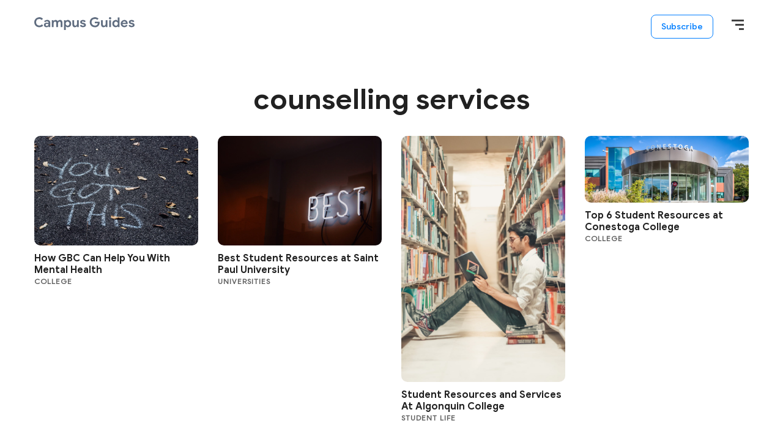

--- FILE ---
content_type: text/html; charset=UTF-8
request_url: https://campusguides.ca/tag/counselling-services/
body_size: 8932
content:
<!DOCTYPE html>
<html lang="en-US">
<head >
<meta charset="UTF-8" />
<meta name="viewport" content="width=device-width, initial-scale=1" />
<meta name='robots' content='index, follow, max-image-preview:large, max-snippet:-1, max-video-preview:-1' />

	<!-- This site is optimized with the Yoast SEO plugin v20.12 - https://yoast.com/wordpress/plugins/seo/ -->
	<title>counselling services Archives - Campus Guides</title>
	<link rel="canonical" href="https://campusguides.ca/tag/counselling-services/" />
	<meta property="og:locale" content="en_US" />
	<meta property="og:type" content="article" />
	<meta property="og:title" content="counselling services Archives - Campus Guides" />
	<meta property="og:url" content="https://campusguides.ca/tag/counselling-services/" />
	<meta property="og:site_name" content="Campus Guides" />
	<meta name="twitter:card" content="summary_large_image" />
	<script type="application/ld+json" class="yoast-schema-graph">{"@context":"https://schema.org","@graph":[{"@type":"CollectionPage","@id":"https://campusguides.ca/tag/counselling-services/","url":"https://campusguides.ca/tag/counselling-services/","name":"counselling services Archives - Campus Guides","isPartOf":{"@id":"https://campusguides.ca/#website"},"primaryImageOfPage":{"@id":"https://campusguides.ca/tag/counselling-services/#primaryimage"},"image":{"@id":"https://campusguides.ca/tag/counselling-services/#primaryimage"},"thumbnailUrl":"https://campusguides.ca/wp-content/uploads/2021/09/sydney-rae-geM5lzDj4Iw-unsplash.jpg","breadcrumb":{"@id":"https://campusguides.ca/tag/counselling-services/#breadcrumb"},"inLanguage":"en-US"},{"@type":"ImageObject","inLanguage":"en-US","@id":"https://campusguides.ca/tag/counselling-services/#primaryimage","url":"https://campusguides.ca/wp-content/uploads/2021/09/sydney-rae-geM5lzDj4Iw-unsplash.jpg","contentUrl":"https://campusguides.ca/wp-content/uploads/2021/09/sydney-rae-geM5lzDj4Iw-unsplash.jpg","width":1920,"height":1280},{"@type":"BreadcrumbList","@id":"https://campusguides.ca/tag/counselling-services/#breadcrumb","itemListElement":[{"@type":"ListItem","position":1,"name":"Home","item":"https://campusguides.ca/"},{"@type":"ListItem","position":2,"name":"counselling services"}]},{"@type":"WebSite","@id":"https://campusguides.ca/#website","url":"https://campusguides.ca/","name":"Campus Guides","description":"Comprehensive guides to Canadian campuses","publisher":{"@id":"https://campusguides.ca/#organization"},"potentialAction":[{"@type":"SearchAction","target":{"@type":"EntryPoint","urlTemplate":"https://campusguides.ca/?s={search_term_string}"},"query-input":"required name=search_term_string"}],"inLanguage":"en-US"},{"@type":"Organization","@id":"https://campusguides.ca/#organization","name":"Campus Guides","url":"https://campusguides.ca/","logo":{"@type":"ImageObject","inLanguage":"en-US","@id":"https://campusguides.ca/#/schema/logo/image/","url":"https://campusguides.ca/wp-content/uploads/2021/09/CampusGuides-Logo-Grey.png","contentUrl":"https://campusguides.ca/wp-content/uploads/2021/09/CampusGuides-Logo-Grey.png","width":164,"height":21,"caption":"Campus Guides"},"image":{"@id":"https://campusguides.ca/#/schema/logo/image/"}}]}</script>
	<!-- / Yoast SEO plugin. -->


<link rel='dns-prefetch' href='//a.omappapi.com' />
<link rel='dns-prefetch' href='//www.googletagmanager.com' />
<link rel='dns-prefetch' href='//pagead2.googlesyndication.com' />
<link rel="alternate" type="application/rss+xml" title="Campus Guides &raquo; Feed" href="https://campusguides.ca/feed/" />
<link rel="alternate" type="application/rss+xml" title="Campus Guides &raquo; Comments Feed" href="https://campusguides.ca/comments/feed/" />
<link rel="alternate" type="application/rss+xml" title="Campus Guides &raquo; counselling services Tag Feed" href="https://campusguides.ca/tag/counselling-services/feed/" />
<style id='wp-img-auto-sizes-contain-inline-css' type='text/css'>
img:is([sizes=auto i],[sizes^="auto," i]){contain-intrinsic-size:3000px 1500px}
/*# sourceURL=wp-img-auto-sizes-contain-inline-css */
</style>
<link rel='stylesheet' id='wp-block-library-css' href='https://campusguides.ca/wp-includes/css/dist/block-library/style.min.css?ver=6.9' type='text/css' media='all' />
<style id='global-styles-inline-css' type='text/css'>
:root{--wp--preset--aspect-ratio--square: 1;--wp--preset--aspect-ratio--4-3: 4/3;--wp--preset--aspect-ratio--3-4: 3/4;--wp--preset--aspect-ratio--3-2: 3/2;--wp--preset--aspect-ratio--2-3: 2/3;--wp--preset--aspect-ratio--16-9: 16/9;--wp--preset--aspect-ratio--9-16: 9/16;--wp--preset--color--black: #000000;--wp--preset--color--cyan-bluish-gray: #abb8c3;--wp--preset--color--white: #ffffff;--wp--preset--color--pale-pink: #f78da7;--wp--preset--color--vivid-red: #cf2e2e;--wp--preset--color--luminous-vivid-orange: #ff6900;--wp--preset--color--luminous-vivid-amber: #fcb900;--wp--preset--color--light-green-cyan: #7bdcb5;--wp--preset--color--vivid-green-cyan: #00d084;--wp--preset--color--pale-cyan-blue: #8ed1fc;--wp--preset--color--vivid-cyan-blue: #0693e3;--wp--preset--color--vivid-purple: #9b51e0;--wp--preset--color--blue: #05306F;--wp--preset--color--grey: #FAFAFA;--wp--preset--gradient--vivid-cyan-blue-to-vivid-purple: linear-gradient(135deg,rgb(6,147,227) 0%,rgb(155,81,224) 100%);--wp--preset--gradient--light-green-cyan-to-vivid-green-cyan: linear-gradient(135deg,rgb(122,220,180) 0%,rgb(0,208,130) 100%);--wp--preset--gradient--luminous-vivid-amber-to-luminous-vivid-orange: linear-gradient(135deg,rgb(252,185,0) 0%,rgb(255,105,0) 100%);--wp--preset--gradient--luminous-vivid-orange-to-vivid-red: linear-gradient(135deg,rgb(255,105,0) 0%,rgb(207,46,46) 100%);--wp--preset--gradient--very-light-gray-to-cyan-bluish-gray: linear-gradient(135deg,rgb(238,238,238) 0%,rgb(169,184,195) 100%);--wp--preset--gradient--cool-to-warm-spectrum: linear-gradient(135deg,rgb(74,234,220) 0%,rgb(151,120,209) 20%,rgb(207,42,186) 40%,rgb(238,44,130) 60%,rgb(251,105,98) 80%,rgb(254,248,76) 100%);--wp--preset--gradient--blush-light-purple: linear-gradient(135deg,rgb(255,206,236) 0%,rgb(152,150,240) 100%);--wp--preset--gradient--blush-bordeaux: linear-gradient(135deg,rgb(254,205,165) 0%,rgb(254,45,45) 50%,rgb(107,0,62) 100%);--wp--preset--gradient--luminous-dusk: linear-gradient(135deg,rgb(255,203,112) 0%,rgb(199,81,192) 50%,rgb(65,88,208) 100%);--wp--preset--gradient--pale-ocean: linear-gradient(135deg,rgb(255,245,203) 0%,rgb(182,227,212) 50%,rgb(51,167,181) 100%);--wp--preset--gradient--electric-grass: linear-gradient(135deg,rgb(202,248,128) 0%,rgb(113,206,126) 100%);--wp--preset--gradient--midnight: linear-gradient(135deg,rgb(2,3,129) 0%,rgb(40,116,252) 100%);--wp--preset--font-size--small: 14px;--wp--preset--font-size--medium: 20px;--wp--preset--font-size--large: 24px;--wp--preset--font-size--x-large: 42px;--wp--preset--font-size--normal: 20px;--wp--preset--spacing--20: 0.44rem;--wp--preset--spacing--30: 0.67rem;--wp--preset--spacing--40: 1rem;--wp--preset--spacing--50: 1.5rem;--wp--preset--spacing--60: 2.25rem;--wp--preset--spacing--70: 3.38rem;--wp--preset--spacing--80: 5.06rem;--wp--preset--shadow--natural: 6px 6px 9px rgba(0, 0, 0, 0.2);--wp--preset--shadow--deep: 12px 12px 50px rgba(0, 0, 0, 0.4);--wp--preset--shadow--sharp: 6px 6px 0px rgba(0, 0, 0, 0.2);--wp--preset--shadow--outlined: 6px 6px 0px -3px rgb(255, 255, 255), 6px 6px rgb(0, 0, 0);--wp--preset--shadow--crisp: 6px 6px 0px rgb(0, 0, 0);}:where(.is-layout-flex){gap: 0.5em;}:where(.is-layout-grid){gap: 0.5em;}body .is-layout-flex{display: flex;}.is-layout-flex{flex-wrap: wrap;align-items: center;}.is-layout-flex > :is(*, div){margin: 0;}body .is-layout-grid{display: grid;}.is-layout-grid > :is(*, div){margin: 0;}:where(.wp-block-columns.is-layout-flex){gap: 2em;}:where(.wp-block-columns.is-layout-grid){gap: 2em;}:where(.wp-block-post-template.is-layout-flex){gap: 1.25em;}:where(.wp-block-post-template.is-layout-grid){gap: 1.25em;}.has-black-color{color: var(--wp--preset--color--black) !important;}.has-cyan-bluish-gray-color{color: var(--wp--preset--color--cyan-bluish-gray) !important;}.has-white-color{color: var(--wp--preset--color--white) !important;}.has-pale-pink-color{color: var(--wp--preset--color--pale-pink) !important;}.has-vivid-red-color{color: var(--wp--preset--color--vivid-red) !important;}.has-luminous-vivid-orange-color{color: var(--wp--preset--color--luminous-vivid-orange) !important;}.has-luminous-vivid-amber-color{color: var(--wp--preset--color--luminous-vivid-amber) !important;}.has-light-green-cyan-color{color: var(--wp--preset--color--light-green-cyan) !important;}.has-vivid-green-cyan-color{color: var(--wp--preset--color--vivid-green-cyan) !important;}.has-pale-cyan-blue-color{color: var(--wp--preset--color--pale-cyan-blue) !important;}.has-vivid-cyan-blue-color{color: var(--wp--preset--color--vivid-cyan-blue) !important;}.has-vivid-purple-color{color: var(--wp--preset--color--vivid-purple) !important;}.has-black-background-color{background-color: var(--wp--preset--color--black) !important;}.has-cyan-bluish-gray-background-color{background-color: var(--wp--preset--color--cyan-bluish-gray) !important;}.has-white-background-color{background-color: var(--wp--preset--color--white) !important;}.has-pale-pink-background-color{background-color: var(--wp--preset--color--pale-pink) !important;}.has-vivid-red-background-color{background-color: var(--wp--preset--color--vivid-red) !important;}.has-luminous-vivid-orange-background-color{background-color: var(--wp--preset--color--luminous-vivid-orange) !important;}.has-luminous-vivid-amber-background-color{background-color: var(--wp--preset--color--luminous-vivid-amber) !important;}.has-light-green-cyan-background-color{background-color: var(--wp--preset--color--light-green-cyan) !important;}.has-vivid-green-cyan-background-color{background-color: var(--wp--preset--color--vivid-green-cyan) !important;}.has-pale-cyan-blue-background-color{background-color: var(--wp--preset--color--pale-cyan-blue) !important;}.has-vivid-cyan-blue-background-color{background-color: var(--wp--preset--color--vivid-cyan-blue) !important;}.has-vivid-purple-background-color{background-color: var(--wp--preset--color--vivid-purple) !important;}.has-black-border-color{border-color: var(--wp--preset--color--black) !important;}.has-cyan-bluish-gray-border-color{border-color: var(--wp--preset--color--cyan-bluish-gray) !important;}.has-white-border-color{border-color: var(--wp--preset--color--white) !important;}.has-pale-pink-border-color{border-color: var(--wp--preset--color--pale-pink) !important;}.has-vivid-red-border-color{border-color: var(--wp--preset--color--vivid-red) !important;}.has-luminous-vivid-orange-border-color{border-color: var(--wp--preset--color--luminous-vivid-orange) !important;}.has-luminous-vivid-amber-border-color{border-color: var(--wp--preset--color--luminous-vivid-amber) !important;}.has-light-green-cyan-border-color{border-color: var(--wp--preset--color--light-green-cyan) !important;}.has-vivid-green-cyan-border-color{border-color: var(--wp--preset--color--vivid-green-cyan) !important;}.has-pale-cyan-blue-border-color{border-color: var(--wp--preset--color--pale-cyan-blue) !important;}.has-vivid-cyan-blue-border-color{border-color: var(--wp--preset--color--vivid-cyan-blue) !important;}.has-vivid-purple-border-color{border-color: var(--wp--preset--color--vivid-purple) !important;}.has-vivid-cyan-blue-to-vivid-purple-gradient-background{background: var(--wp--preset--gradient--vivid-cyan-blue-to-vivid-purple) !important;}.has-light-green-cyan-to-vivid-green-cyan-gradient-background{background: var(--wp--preset--gradient--light-green-cyan-to-vivid-green-cyan) !important;}.has-luminous-vivid-amber-to-luminous-vivid-orange-gradient-background{background: var(--wp--preset--gradient--luminous-vivid-amber-to-luminous-vivid-orange) !important;}.has-luminous-vivid-orange-to-vivid-red-gradient-background{background: var(--wp--preset--gradient--luminous-vivid-orange-to-vivid-red) !important;}.has-very-light-gray-to-cyan-bluish-gray-gradient-background{background: var(--wp--preset--gradient--very-light-gray-to-cyan-bluish-gray) !important;}.has-cool-to-warm-spectrum-gradient-background{background: var(--wp--preset--gradient--cool-to-warm-spectrum) !important;}.has-blush-light-purple-gradient-background{background: var(--wp--preset--gradient--blush-light-purple) !important;}.has-blush-bordeaux-gradient-background{background: var(--wp--preset--gradient--blush-bordeaux) !important;}.has-luminous-dusk-gradient-background{background: var(--wp--preset--gradient--luminous-dusk) !important;}.has-pale-ocean-gradient-background{background: var(--wp--preset--gradient--pale-ocean) !important;}.has-electric-grass-gradient-background{background: var(--wp--preset--gradient--electric-grass) !important;}.has-midnight-gradient-background{background: var(--wp--preset--gradient--midnight) !important;}.has-small-font-size{font-size: var(--wp--preset--font-size--small) !important;}.has-medium-font-size{font-size: var(--wp--preset--font-size--medium) !important;}.has-large-font-size{font-size: var(--wp--preset--font-size--large) !important;}.has-x-large-font-size{font-size: var(--wp--preset--font-size--x-large) !important;}
/*# sourceURL=global-styles-inline-css */
</style>

<style id='classic-theme-styles-inline-css' type='text/css'>
/*! This file is auto-generated */
.wp-block-button__link{color:#fff;background-color:#32373c;border-radius:9999px;box-shadow:none;text-decoration:none;padding:calc(.667em + 2px) calc(1.333em + 2px);font-size:1.125em}.wp-block-file__button{background:#32373c;color:#fff;text-decoration:none}
/*# sourceURL=/wp-includes/css/classic-themes.min.css */
</style>
<link rel='stylesheet' id='mpp_gutenberg-css' href='https://campusguides.ca/wp-content/plugins/metronet-profile-picture/dist/blocks.style.build.css?ver=2.6.0' type='text/css' media='all' />
<link rel='stylesheet' id='ea-style-css' href='https://campusguides.ca/wp-content/themes/genesis-child/assets/css/main.css?ver=1645561310' type='text/css' media='all' />
<link rel='stylesheet' id='simple-social-icons-font-css' href='https://campusguides.ca/wp-content/plugins/simple-social-icons/css/style.css?ver=3.0.2' type='text/css' media='all' />

<!-- Google tag (gtag.js) snippet added by Site Kit -->
<!-- Google Analytics snippet added by Site Kit -->
<script type="text/javascript" src="https://www.googletagmanager.com/gtag/js?id=GT-TNG7ZN4" id="google_gtagjs-js" async></script>
<script type="text/javascript" id="google_gtagjs-js-after">
/* <![CDATA[ */
window.dataLayer = window.dataLayer || [];function gtag(){dataLayer.push(arguments);}
gtag("set","linker",{"domains":["campusguides.ca"]});
gtag("js", new Date());
gtag("set", "developer_id.dZTNiMT", true);
gtag("config", "GT-TNG7ZN4");
//# sourceURL=google_gtagjs-js-after
/* ]]> */
</script>
<link rel="https://api.w.org/" href="https://campusguides.ca/wp-json/" /><link rel="alternate" title="JSON" type="application/json" href="https://campusguides.ca/wp-json/wp/v2/tags/373" /><link rel="EditURI" type="application/rsd+xml" title="RSD" href="https://campusguides.ca/xmlrpc.php?rsd" />
<meta name="generator" content="WordPress 6.9" />
<meta name="generator" content="Site Kit by Google 1.170.0" /><script type="text/javascript">
(function(url){
	if(/(?:Chrome\/26\.0\.1410\.63 Safari\/537\.31|WordfenceTestMonBot)/.test(navigator.userAgent)){ return; }
	var addEvent = function(evt, handler) {
		if (window.addEventListener) {
			document.addEventListener(evt, handler, false);
		} else if (window.attachEvent) {
			document.attachEvent('on' + evt, handler);
		}
	};
	var removeEvent = function(evt, handler) {
		if (window.removeEventListener) {
			document.removeEventListener(evt, handler, false);
		} else if (window.detachEvent) {
			document.detachEvent('on' + evt, handler);
		}
	};
	var evts = 'contextmenu dblclick drag dragend dragenter dragleave dragover dragstart drop keydown keypress keyup mousedown mousemove mouseout mouseover mouseup mousewheel scroll'.split(' ');
	var logHuman = function() {
		if (window.wfLogHumanRan) { return; }
		window.wfLogHumanRan = true;
		var wfscr = document.createElement('script');
		wfscr.type = 'text/javascript';
		wfscr.async = true;
		wfscr.src = url + '&r=' + Math.random();
		(document.getElementsByTagName('head')[0]||document.getElementsByTagName('body')[0]).appendChild(wfscr);
		for (var i = 0; i < evts.length; i++) {
			removeEvent(evts[i], logHuman);
		}
	};
	for (var i = 0; i < evts.length; i++) {
		addEvent(evts[i], logHuman);
	}
})('//campusguides.ca/?wordfence_lh=1&hid=7543FCDA48D8A19F8D44C380EC4EE0AB');
</script><link rel="pingback" href="https://campusguides.ca/xmlrpc.php" />
<!-- Global site tag (gtag.js) - Google Analytics -->
<script async src="https://www.googletagmanager.com/gtag/js?id=UA-135016585-5"></script>
<script>
  window.dataLayer = window.dataLayer || [];
  function gtag(){dataLayer.push(arguments);}
  gtag('js', new Date());

  gtag('config', 'UA-135016585-5');
</script>

<!-- Google AdSense meta tags added by Site Kit -->
<meta name="google-adsense-platform-account" content="ca-host-pub-2644536267352236">
<meta name="google-adsense-platform-domain" content="sitekit.withgoogle.com">
<!-- End Google AdSense meta tags added by Site Kit -->

<!-- Google Tag Manager snippet added by Site Kit -->
<script type="text/javascript">
/* <![CDATA[ */

			( function( w, d, s, l, i ) {
				w[l] = w[l] || [];
				w[l].push( {'gtm.start': new Date().getTime(), event: 'gtm.js'} );
				var f = d.getElementsByTagName( s )[0],
					j = d.createElement( s ), dl = l != 'dataLayer' ? '&l=' + l : '';
				j.async = true;
				j.src = 'https://www.googletagmanager.com/gtm.js?id=' + i + dl;
				f.parentNode.insertBefore( j, f );
			} )( window, document, 'script', 'dataLayer', 'GTM-PM782JT' );
			
/* ]]> */
</script>

<!-- End Google Tag Manager snippet added by Site Kit -->

<!-- Google AdSense snippet added by Site Kit -->
<script type="text/javascript" async="async" src="https://pagead2.googlesyndication.com/pagead/js/adsbygoogle.js?client=ca-pub-9776763818912959&amp;host=ca-host-pub-2644536267352236" crossorigin="anonymous"></script>

<!-- End Google AdSense snippet added by Site Kit -->
<link rel="icon" href="https://campusguides.ca/wp-content/uploads/2020/07/favicon-196-48x48.png" sizes="32x32" />
<link rel="icon" href="https://campusguides.ca/wp-content/uploads/2020/07/favicon-196.png" sizes="192x192" />
<link rel="apple-touch-icon" href="https://campusguides.ca/wp-content/uploads/2020/07/favicon-196.png" />
<meta name="msapplication-TileImage" content="https://campusguides.ca/wp-content/uploads/2020/07/favicon-196.png" />
		<style type="text/css" id="wp-custom-css">
			#FeaturedGuides .cards-container .card .thumbnail {
	height: unset;
}		</style>
		</head>
<body class="archive full-width-content">		<!-- Google Tag Manager (noscript) snippet added by Site Kit -->
		<noscript>
			<iframe src="https://www.googletagmanager.com/ns.html?id=GTM-PM782JT" height="0" width="0" style="display:none;visibility:hidden"></iframe>
		</noscript>
		<!-- End Google Tag Manager (noscript) snippet added by Site Kit -->
		<div class="site-container"><ul class="genesis-skip-link"><li><a href="#genesis-nav-primary" class="screen-reader-shortcut"> Skip to primary navigation</a></li><li><a href="#main-content" class="screen-reader-shortcut"> Skip to main content</a></li></ul><header class="site-header"><div class="wrap"><div class="title-area"><a href="https://campusguides.ca/" class="custom-logo-link" rel="home"><img width="164" height="21" src="https://campusguides.ca/wp-content/uploads/2021/09/CampusGuides-Logo-Grey.png" class="custom-logo" alt="Campus Guides" decoding="async" /></a></div><nav id="site-navigation" class="nav-menu sa_nav sa_nav-right" role="navigation"><div class="sa_nav-content"><div class="nav-primary"><ul id="primary-menu" class="menu"><li id="menu-item-2139" class="show-guides menu-item sa_nav-link"><a href="/#CampusGuidesByProvince">Locations</a></li>
<li id="menu-item-2276" class="menu-item sa_nav-link"><a target="_blank" href="https://yconic.com/">yconic</a></li>
<li id="menu-item-2278" class="menu-item sa_nav-link"><a target="_blank" href="https://studentawards.com/">Student Awards</a></li>
<li id="menu-item-2280" class="menu-item sa_nav-link"><a href="/contact-us/">Contact Us</a></li>
</ul></div><a class="close_nav"></a></div></nav>        <div class="top-btns">
            <a class="btn" href="https://forms.yconic.com/s/yconic-Sign-Up-Form/tt-a79e48?ref=campusguides">
                Subscribe
            </a>

            <a class="menu-btn">
                <!--<img src="/wp-content/themes/genesis-child/assets/img/hamburger.png">-->
                <div class="menu-button"></div>
            </a>
        </div>
        </div></header><div class="site-inner" id="main-content"><div class="wrap"><div class="content-area"><main class="site-main" id="genesis-content"><header class="archive-description taxonomy-archive-description taxonomy-description"><h1 class="archive-title">counselling services</h1></header><article class="post-summary"><a class="post-summary__image" href="https://campusguides.ca/2021/09/09/how-gbc-can-help-you-with-mental-health/" tabindex="-1" aria-hidden="true"><img width="1920" height="1280" src="https://campusguides.ca/wp-content/uploads/2021/09/sydney-rae-geM5lzDj4Iw-unsplash.jpg" class="attachment-thumbnail_medium size-thumbnail_medium" alt="" decoding="async" fetchpriority="high" srcset="https://campusguides.ca/wp-content/uploads/2021/09/sydney-rae-geM5lzDj4Iw-unsplash.jpg 1920w, https://campusguides.ca/wp-content/uploads/2021/09/sydney-rae-geM5lzDj4Iw-unsplash-300x200.jpg 300w, https://campusguides.ca/wp-content/uploads/2021/09/sydney-rae-geM5lzDj4Iw-unsplash-1024x683.jpg 1024w, https://campusguides.ca/wp-content/uploads/2021/09/sydney-rae-geM5lzDj4Iw-unsplash-768x512.jpg 768w, https://campusguides.ca/wp-content/uploads/2021/09/sydney-rae-geM5lzDj4Iw-unsplash-1536x1024.jpg 1536w" sizes="(max-width: 1920px) 100vw, 1920px" /></a><div class="post-summary__content"><h2 class="post-summary__title"><a href="https://campusguides.ca/2021/09/09/how-gbc-can-help-you-with-mental-health/">How GBC Can Help You With Mental Health</a></h2><p class="entry-category"><a href="https://campusguides.ca/category/college/">college</a></p></div></article><article class="post-summary"><a class="post-summary__image" href="https://campusguides.ca/2021/09/05/best-student-resources-at-saint-paul-university/" tabindex="-1" aria-hidden="true"><img width="2400" height="1600" src="https://campusguides.ca/wp-content/uploads/2021/09/jon-tyson-1Mq4QQaVhis-unsplash.jpg" class="attachment-thumbnail_medium size-thumbnail_medium" alt="" decoding="async" srcset="https://campusguides.ca/wp-content/uploads/2021/09/jon-tyson-1Mq4QQaVhis-unsplash.jpg 2400w, https://campusguides.ca/wp-content/uploads/2021/09/jon-tyson-1Mq4QQaVhis-unsplash-300x200.jpg 300w, https://campusguides.ca/wp-content/uploads/2021/09/jon-tyson-1Mq4QQaVhis-unsplash-1024x683.jpg 1024w, https://campusguides.ca/wp-content/uploads/2021/09/jon-tyson-1Mq4QQaVhis-unsplash-768x512.jpg 768w, https://campusguides.ca/wp-content/uploads/2021/09/jon-tyson-1Mq4QQaVhis-unsplash-1536x1024.jpg 1536w, https://campusguides.ca/wp-content/uploads/2021/09/jon-tyson-1Mq4QQaVhis-unsplash-2048x1365.jpg 2048w" sizes="(max-width: 2400px) 100vw, 2400px" /></a><div class="post-summary__content"><h2 class="post-summary__title"><a href="https://campusguides.ca/2021/09/05/best-student-resources-at-saint-paul-university/">Best Student Resources at Saint Paul University</a></h2><p class="entry-category"><a href="https://campusguides.ca/category/universities/">Universities</a></p></div></article><article class="post-summary"><a class="post-summary__image" href="https://campusguides.ca/2021/09/05/student-resources-and-services-at-algonquin-college/" tabindex="-1" aria-hidden="true"><img width="1707" height="2560" src="https://campusguides.ca/wp-content/uploads/2021/09/dollar-gill-Kyoshy7BJIQ-unsplash-scaled.jpg" class="attachment-thumbnail_medium size-thumbnail_medium" alt="" decoding="async" srcset="https://campusguides.ca/wp-content/uploads/2021/09/dollar-gill-Kyoshy7BJIQ-unsplash-scaled.jpg 1707w, https://campusguides.ca/wp-content/uploads/2021/09/dollar-gill-Kyoshy7BJIQ-unsplash-200x300.jpg 200w, https://campusguides.ca/wp-content/uploads/2021/09/dollar-gill-Kyoshy7BJIQ-unsplash-683x1024.jpg 683w, https://campusguides.ca/wp-content/uploads/2021/09/dollar-gill-Kyoshy7BJIQ-unsplash-768x1152.jpg 768w, https://campusguides.ca/wp-content/uploads/2021/09/dollar-gill-Kyoshy7BJIQ-unsplash-1024x1536.jpg 1024w, https://campusguides.ca/wp-content/uploads/2021/09/dollar-gill-Kyoshy7BJIQ-unsplash-1365x2048.jpg 1365w" sizes="(max-width: 1707px) 100vw, 1707px" /></a><div class="post-summary__content"><h2 class="post-summary__title"><a href="https://campusguides.ca/2021/09/05/student-resources-and-services-at-algonquin-college/">Student Resources and Services At Algonquin College</a></h2><p class="entry-category"><a href="https://campusguides.ca/category/student-life/">Student Life</a></p></div></article><article class="post-summary"><a class="post-summary__image" href="https://campusguides.ca/2021/09/04/top-6-student-resources-at-conestoga-college/" tabindex="-1" aria-hidden="true"><img width="1920" height="783" src="https://campusguides.ca/wp-content/uploads/2021/09/top-6-student-resources-at-conestoga-college.jpg" class="attachment-thumbnail_medium size-thumbnail_medium" alt="" decoding="async" loading="lazy" srcset="https://campusguides.ca/wp-content/uploads/2021/09/top-6-student-resources-at-conestoga-college.jpg 1920w, https://campusguides.ca/wp-content/uploads/2021/09/top-6-student-resources-at-conestoga-college-300x122.jpg 300w, https://campusguides.ca/wp-content/uploads/2021/09/top-6-student-resources-at-conestoga-college-1024x418.jpg 1024w, https://campusguides.ca/wp-content/uploads/2021/09/top-6-student-resources-at-conestoga-college-768x313.jpg 768w, https://campusguides.ca/wp-content/uploads/2021/09/top-6-student-resources-at-conestoga-college-1536x626.jpg 1536w" sizes="auto, (max-width: 1920px) 100vw, 1920px" /></a><div class="post-summary__content"><h2 class="post-summary__title"><a href="https://campusguides.ca/2021/09/04/top-6-student-resources-at-conestoga-college/">Top 6 Student Resources at Conestoga College</a></h2><p class="entry-category"><a href="https://campusguides.ca/category/college/">college</a></p></div></article><article class="post-summary"><a class="post-summary__image" href="https://campusguides.ca/2021/09/02/mental-health-the-best-resources-at-douglas-college/" tabindex="-1" aria-hidden="true"><img width="2400" height="1800" src="https://campusguides.ca/wp-content/uploads/2021/08/marcel-strauss-nhUYyqi8yRE-unsplash.jpg" class="attachment-thumbnail_medium size-thumbnail_medium" alt="" decoding="async" loading="lazy" srcset="https://campusguides.ca/wp-content/uploads/2021/08/marcel-strauss-nhUYyqi8yRE-unsplash.jpg 2400w, https://campusguides.ca/wp-content/uploads/2021/08/marcel-strauss-nhUYyqi8yRE-unsplash-300x225.jpg 300w, https://campusguides.ca/wp-content/uploads/2021/08/marcel-strauss-nhUYyqi8yRE-unsplash-1024x768.jpg 1024w, https://campusguides.ca/wp-content/uploads/2021/08/marcel-strauss-nhUYyqi8yRE-unsplash-768x576.jpg 768w, https://campusguides.ca/wp-content/uploads/2021/08/marcel-strauss-nhUYyqi8yRE-unsplash-1536x1152.jpg 1536w, https://campusguides.ca/wp-content/uploads/2021/08/marcel-strauss-nhUYyqi8yRE-unsplash-2048x1536.jpg 2048w" sizes="auto, (max-width: 2400px) 100vw, 2400px" /></a><div class="post-summary__content"><h2 class="post-summary__title"><a href="https://campusguides.ca/2021/09/02/mental-health-the-best-resources-at-douglas-college/">Mental Health: The Best Resources at Douglas College</a></h2><p class="entry-category"><a href="https://campusguides.ca/category/universities/">Universities</a></p></div></article><article class="post-summary"><a class="post-summary__image" href="https://campusguides.ca/2020/01/07/mentally-throughout-yorku/" tabindex="-1" aria-hidden="true"><img width="700" height="468" src="https://campusguides.ca/wp-content/uploads/2020/04/Stay-Mentally-on-Gear-Throughout-the-YorkU-School-Year.jpg" class="attachment-thumbnail_medium size-thumbnail_medium" alt="" decoding="async" loading="lazy" srcset="https://campusguides.ca/wp-content/uploads/2020/04/Stay-Mentally-on-Gear-Throughout-the-YorkU-School-Year.jpg 700w, https://campusguides.ca/wp-content/uploads/2020/04/Stay-Mentally-on-Gear-Throughout-the-YorkU-School-Year-300x201.jpg 300w, https://campusguides.ca/wp-content/uploads/2020/04/Stay-Mentally-on-Gear-Throughout-the-YorkU-School-Year-600x400.jpg 600w" sizes="auto, (max-width: 700px) 100vw, 700px" /></a><div class="post-summary__content"><h2 class="post-summary__title"><a href="https://campusguides.ca/2020/01/07/mentally-throughout-yorku/">Stay Mentally on Gear Throughout the YorkU School Year</a></h2><p class="entry-category"><a href="https://campusguides.ca/category/students/international/">International</a></p></div></article></main></div></div></div><footer class="site-footer"><div class="wrap"><div id="footer" class="footer-contents">

    <div class="footer-column">

        <div class="footer-logo">

            <a href="https://campusguides.ca/"
               class="custom-logo-link" rel="home">
                <img src="/wp-content/uploads/2021/09/CampusGuides-Logo-Grey.png"
                     class="custom-logo"
                     alt="Campus Guides">
            </a>
        </div>

        <div class="footer-desc">
            Comprehensive guides to Canadian campuses        </div>

        <div class="footer-desc-more">
            Written by students for students
        </div>

        <div class="footer-social">
                                                <a target="_blank" href="https://www.facebook.com/yconic">
                        <img src="https://campusguides.ca/wp-content/uploads/2020/07/facebook_square.png">
                    </a>
                                    <a target="_blank" href="https://www.instagram.com/yconic_student/">
                        <img src="https://campusguides.ca/wp-content/uploads/2020/07/instagram.png">
                    </a>
                                    <a target="_blank" href="https://twitter.com/yconicstudent">
                        <img src="https://campusguides.ca/wp-content/uploads/2020/07/twittern.png">
                    </a>
                                    </div>
    </div>

    
    
        
        <div class="footer-column footer-menu">
            <h5>For Partners</h5>
            <ul id="menu-for-partners" class="menu"><li id="menu-item-2293" class="menu-item"><a href="https://campusguides.ca/advertise-with-us/">Advertise With Us</a></li>
<li id="menu-item-2294" class="menu-item"><a href="https://campusguides.ca/contact-us/">Contact Us</a></li>
<li id="menu-item-2295" class="menu-item"><a href="https://55rush.com/">55rush.com</a></li>
<li id="menu-item-2296" class="menu-item"><a href="https://yconic.com/">yconic.com</a></li>
</ul>        </div>
    
        
        <div class="footer-column footer-menu">
            <h5>For Students</h5>
            <ul id="menu-for-students" class="menu"><li id="menu-item-2297" class="menu-item"><a href="https://accounts.studentlifenetwork.com/">Student Life Network</a></li>
<li id="menu-item-2298" class="menu-item"><a href="https://studentawards.com/">Student Awards</a></li>
<li id="menu-item-2301" class="menu-item"><a href="https://yconic.com/">yconic</a></li>
<li id="menu-item-2302" class="menu-item"><a href="https://campusguides.ca/contact-us/">Contact Us</a></li>
<li id="menu-item-8328" class="menu-item"><a href="https://55rush.com/privacy">Privacy Policy</a></li>
<li id="menu-item-8329" class="menu-item"><a href="https://55rush.com/terms">Terms of Service</a></li>
</ul>        </div>
    
        
        <div class="footer-column footer-menu">
            <h5>Popular Guides</h5>
            <ul id="menu-popular-guides" class="menu"><li id="menu-item-2304" class="menu-item"><a href="https://campusguides.ca/university/university-of-toronto/">University of Toronto</a></li>
<li id="menu-item-2305" class="menu-item"><a href="https://campusguides.ca/university/york-university/">York University</a></li>
<li id="menu-item-2307" class="menu-item"><a href="https://campusguides.ca/university/mcgill-university/">McGill University</a></li>
<li id="menu-item-2308" class="menu-item"><a href="https://campusguides.ca/university/university-of-waterloo/">University of Waterloo</a></li>
</ul>        </div>
    
    <div class="footer-column">
        <h5>Become a Guide</h5>

        <div class="footer-blurb">
            Join Campus Guides today!            <div class="footer-apply">
                <a href="https://forms.yconic.com/s/yconic-Sign-Up-Form/tt-a79e48?ref=campusguides">Apply Now</a>
            </div>
        </div>
    </div>
</div>

<div class="footer-credits">

    <div class="footer-copyright">
        Powered by <a target="_blank" href="https://yconic.com/">
            <img src="/wp-content/themes/genesis-child/assets/img/yconic_footer.png"></a>
    </div>

    <div class="address">
        <div class="top">Toronto, ON Canada</div>
        <div class="line2">300-174 Spadina Avenue  Toronto ON  M5T 2C2</div>
    </div>
</div></div></footer></div><script type="speculationrules">
{"prefetch":[{"source":"document","where":{"and":[{"href_matches":"/*"},{"not":{"href_matches":["/wp-*.php","/wp-admin/*","/wp-content/uploads/*","/wp-content/*","/wp-content/plugins/*","/wp-content/themes/genesis-child/*","/wp-content/themes/genesis/*","/*\\?(.+)"]}},{"not":{"selector_matches":"a[rel~=\"nofollow\"]"}},{"not":{"selector_matches":".no-prefetch, .no-prefetch a"}}]},"eagerness":"conservative"}]}
</script>
<style type="text/css" media="screen"></style><script type="text/javascript" src="https://campusguides.ca/wp-includes/js/jquery/jquery.js" id="jquery-js"></script>
<script type="text/javascript" src="https://campusguides.ca/wp-content/plugins/metronet-profile-picture/js/mpp-frontend.js?ver=2.6.0" id="mpp_gutenberg_tabs-js"></script>
<script type="text/javascript" src="https://campusguides.ca/wp-content/themes/genesis-child/assets/js/global-min.js?ver=1645561308" id="ea-global-js"></script>
<script type="text/javascript" src="https://campusguides.ca/wp-content/themes/genesis-child/assets/js/navigation.js?ver=1645561308" id="sa-navigation-js"></script>
<script type="text/javascript" src="https://campusguides.ca/wp-content/themes/genesis/lib/js/skip-links.min.js?ver=3.4.0" id="skip-links-js"></script>
<script>(function(d){var s=d.createElement("script");s.type="text/javascript";s.src="https://a.omappapi.com/app/js/api.min.js";s.async=true;s.id="omapi-script";d.getElementsByTagName("head")[0].appendChild(s);})(document);</script><script id="wp-emoji-settings" type="application/json">
{"baseUrl":"https://s.w.org/images/core/emoji/17.0.2/72x72/","ext":".png","svgUrl":"https://s.w.org/images/core/emoji/17.0.2/svg/","svgExt":".svg","source":{"concatemoji":"https://campusguides.ca/wp-includes/js/wp-emoji-release.min.js?ver=6.9"}}
</script>
<script type="module">
/* <![CDATA[ */
/*! This file is auto-generated */
const a=JSON.parse(document.getElementById("wp-emoji-settings").textContent),o=(window._wpemojiSettings=a,"wpEmojiSettingsSupports"),s=["flag","emoji"];function i(e){try{var t={supportTests:e,timestamp:(new Date).valueOf()};sessionStorage.setItem(o,JSON.stringify(t))}catch(e){}}function c(e,t,n){e.clearRect(0,0,e.canvas.width,e.canvas.height),e.fillText(t,0,0);t=new Uint32Array(e.getImageData(0,0,e.canvas.width,e.canvas.height).data);e.clearRect(0,0,e.canvas.width,e.canvas.height),e.fillText(n,0,0);const a=new Uint32Array(e.getImageData(0,0,e.canvas.width,e.canvas.height).data);return t.every((e,t)=>e===a[t])}function p(e,t){e.clearRect(0,0,e.canvas.width,e.canvas.height),e.fillText(t,0,0);var n=e.getImageData(16,16,1,1);for(let e=0;e<n.data.length;e++)if(0!==n.data[e])return!1;return!0}function u(e,t,n,a){switch(t){case"flag":return n(e,"\ud83c\udff3\ufe0f\u200d\u26a7\ufe0f","\ud83c\udff3\ufe0f\u200b\u26a7\ufe0f")?!1:!n(e,"\ud83c\udde8\ud83c\uddf6","\ud83c\udde8\u200b\ud83c\uddf6")&&!n(e,"\ud83c\udff4\udb40\udc67\udb40\udc62\udb40\udc65\udb40\udc6e\udb40\udc67\udb40\udc7f","\ud83c\udff4\u200b\udb40\udc67\u200b\udb40\udc62\u200b\udb40\udc65\u200b\udb40\udc6e\u200b\udb40\udc67\u200b\udb40\udc7f");case"emoji":return!a(e,"\ud83e\u1fac8")}return!1}function f(e,t,n,a){let r;const o=(r="undefined"!=typeof WorkerGlobalScope&&self instanceof WorkerGlobalScope?new OffscreenCanvas(300,150):document.createElement("canvas")).getContext("2d",{willReadFrequently:!0}),s=(o.textBaseline="top",o.font="600 32px Arial",{});return e.forEach(e=>{s[e]=t(o,e,n,a)}),s}function r(e){var t=document.createElement("script");t.src=e,t.defer=!0,document.head.appendChild(t)}a.supports={everything:!0,everythingExceptFlag:!0},new Promise(t=>{let n=function(){try{var e=JSON.parse(sessionStorage.getItem(o));if("object"==typeof e&&"number"==typeof e.timestamp&&(new Date).valueOf()<e.timestamp+604800&&"object"==typeof e.supportTests)return e.supportTests}catch(e){}return null}();if(!n){if("undefined"!=typeof Worker&&"undefined"!=typeof OffscreenCanvas&&"undefined"!=typeof URL&&URL.createObjectURL&&"undefined"!=typeof Blob)try{var e="postMessage("+f.toString()+"("+[JSON.stringify(s),u.toString(),c.toString(),p.toString()].join(",")+"));",a=new Blob([e],{type:"text/javascript"});const r=new Worker(URL.createObjectURL(a),{name:"wpTestEmojiSupports"});return void(r.onmessage=e=>{i(n=e.data),r.terminate(),t(n)})}catch(e){}i(n=f(s,u,c,p))}t(n)}).then(e=>{for(const n in e)a.supports[n]=e[n],a.supports.everything=a.supports.everything&&a.supports[n],"flag"!==n&&(a.supports.everythingExceptFlag=a.supports.everythingExceptFlag&&a.supports[n]);var t;a.supports.everythingExceptFlag=a.supports.everythingExceptFlag&&!a.supports.flag,a.supports.everything||((t=a.source||{}).concatemoji?r(t.concatemoji):t.wpemoji&&t.twemoji&&(r(t.twemoji),r(t.wpemoji)))});
//# sourceURL=https://campusguides.ca/wp-includes/js/wp-emoji-loader.min.js
/* ]]> */
</script>
		<script type="text/javascript">var omapi_data = {"object_id":0,"object_key":"post_tag","object_type":"term","term_ids":[],"wp_json":"https:\/\/campusguides.ca\/wp-json","wc_active":false,"edd_active":false,"nonce":"8aafb2a2a5"};</script>
		</body></html>


--- FILE ---
content_type: text/html; charset=utf-8
request_url: https://www.google.com/recaptcha/api2/aframe
body_size: 183
content:
<!DOCTYPE HTML><html><head><meta http-equiv="content-type" content="text/html; charset=UTF-8"></head><body><script nonce="Vw69BUapxgiLyFMF5_Md2g">/** Anti-fraud and anti-abuse applications only. See google.com/recaptcha */ try{var clients={'sodar':'https://pagead2.googlesyndication.com/pagead/sodar?'};window.addEventListener("message",function(a){try{if(a.source===window.parent){var b=JSON.parse(a.data);var c=clients[b['id']];if(c){var d=document.createElement('img');d.src=c+b['params']+'&rc='+(localStorage.getItem("rc::a")?sessionStorage.getItem("rc::b"):"");window.document.body.appendChild(d);sessionStorage.setItem("rc::e",parseInt(sessionStorage.getItem("rc::e")||0)+1);localStorage.setItem("rc::h",'1768626203109');}}}catch(b){}});window.parent.postMessage("_grecaptcha_ready", "*");}catch(b){}</script></body></html>